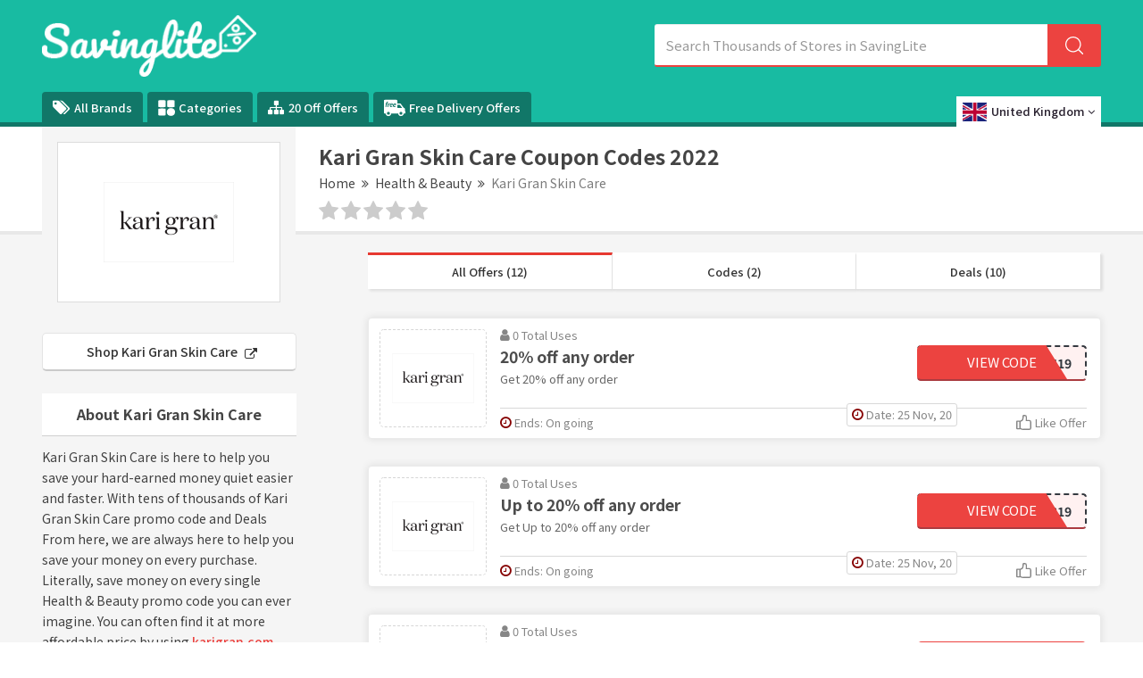

--- FILE ---
content_type: text/html; charset=UTF-8
request_url: https://www.savinglite.com/kari-gran-skin-care-coupon-code
body_size: 15242
content:

<!DOCTYPE html>
<html lang="en">
<head>
<meta http-equiv="Content-Type" content="text/html; charset=utf-8" />
<meta name="csrf-token" content="2446fc79183724bd6ef4ef6fdc7a96ba" />
<meta name="viewport" content="width=device-width, initial-scale=1">
<link rel="icon" href="https://www.savinglite.com/assets/uploads/required/1972937305_fv.png" type="image/gif" >
<title>Save 5% On Orders w/ Kari Gran Skin Care Coupon Codes  2022</title>
<meta name="description" content="Avg saving of £20 on Kari Gran Skin Care voucher codes w/ 12 offers to avail discount. Use our 100% verified Kari Gran Skin Care promotion code & save now."/><link rel="stylesheet" href="https://www.savinglite.com/assets/theme/css/minify.min.css"/>
<meta name="verify-admitad" content="23c96d8cac" />
<meta name="google-site-verification" content="YexYKCzUXV0L34DV_vEnw4qbuQEzzMzfkaJAofGq9LY" />
<meta name=’lhverifycode’ content=”32dc01246faccb7f5b3cad5016dd5033” />
<meta name='webgains-site-verification' content='fleszybd' />
<meta name="verify-admitad" content="df08eb5fe2" />
<meta name="verify-admitad" content="30ee1cee5c" />
<meta name="verify-admitad" content="75cef5a46b" /></head>
<body>
<input type="hidden" value="https://www.savinglite.com/" id="sitebase_url"/>
<header>
  <div class="primary-header">
    <div class="container header-container">
      <div class="row">
        <div class="col-lg-12">
          <div class="flex-wrapper">
            <div class="logo-wrapper">
              <a href="https://www.savinglite.com/">
              <img src="https://www.savinglite.com/assets/uploads/required/544330921_savinglite.png" class="img-responsive">
              </a>
            </div>
            <form action="https://www.savinglite.com/main/get_searchResult" class="search-bar form-search" method="post" accept-charset="utf-8">
<input type="hidden" name="_token" value="2446fc79183724bd6ef4ef6fdc7a96ba" />                                                         
            <input type="text" class="form-control search-input" name="query" placeholder="Search Thousands of Stores in SavingLite" autocomplete="off">
            <span class="icon-bar">
              <svg class="svg-icon">
                <svg viewBox="0 0 16 16">
                  <path d="M15.9 15.1l-3.6-3.6C13.4 10.4 14 8.8 14 7c0-3.9-3.1-7-7-7S0 3.1 0 7s3.1 7 7 7c1.8 0 3.4-.6 4.6-1.7l3.6 3.6c.2.2.5.2.7 0 .1-.2.1-.6 0-.8zM7 13c-3.3 0-6-2.7-6-6s2.7-6 6-6 6 2.7 6 6-2.7 6-6 6z"></path>
                </svg>
              </svg>
            </span>
            <div class="search_resultbox">
              <h2 class="heading">stores</h2>
              <ul class="search-list"></ul>
            </div>
            </form>            <svg width="0" height="0" class="polygon-heist">
              <clipPath id="clipPolygon" clipPathUnits="objectBoundingBox">
                <polygon points="0 0, 0.76 0, 0.89 1, 0 1"></polygon>
              </clipPath>
            </svg>
          </div>
          <button class="btn btn-menu">
            <i class="fa fa-bars"></i>
          </button>
        </div>
      </div>
    </div>
  </div>
  <div class="nav_bar">
    <div class="container header-container">
      <div class="row">
        <div class="col-lg-12 ul-flex-list">
          <ul class="nav-menu">
            <li class="nav-item">
                            <a href="https://www.savinglite.com/brands"><i class="fa fa-tags" aria-hidden="true"></i>  All Brands</a>
            </li>
            <li class="nav-item">
              <a href="https://www.savinglite.com/categories">
                <svg version="1.0" xmlns="http://www.w3.org/2000/svg"
                  width="14pt" height="14pt" viewBox="0 0 87.000000 86.000000"
                  preserveAspectRatio="xMidYMid meet">
                  <g transform="translate(0.000000,86.000000) scale(0.100000,-0.100000)" stroke="none">
                    <path d="M22 838 c-17 -17 -17 -339 0 -356 17 -17 339 -17 356 0 17 17 17 339
                      0 356 -17 17 -339 17 -356 0z"/>
                    <path d="M482 838 c-17 -17 -17 -339 0 -356 17 -17 339 -17 356 0 17 17 17
                      339 0 356 -17 17 -339 17 -356 0z"/>
                    <path d="M565 403 c-78 -41 -115 -103 -115 -193 0 -128 82 -210 210 -210 128
                      0 210 82 210 210 0 90 -37 152 -112 191 -47 24 -150 25 -193 2z"/>
                    <path d="M22 388 c-17 -17 -17 -339 0 -356 17 -17 339 -17 356 0 17 17 17 339
                      0 356 -17 17 -339 17 -356 0z"/>
                  </g>
                </svg>
                Categories
              </a>
            </li>
            <li class="nav-item">
              <a href="https://www.savinglite.com/20-off-offers"><i class="fa fa-sitemap icons" aria-hidden="true"></i> 20 Off Offers</a>
            </li>
            <li class="nav-item">
              <a href="https://www.savinglite.com/free-delivery-offers">
                <svg version="1.0" xmlns="http://www.w3.org/2000/svg"
                 width="18.000000pt" height="18.000000pt" viewBox="0 0 512.000000 512.000000"
                 preserveAspectRatio="xMidYMid meet">
                <g transform="translate(0.000000,512.000000) scale(0.100000,-0.100000)" stroke="none">
                <path d="M80 4492 c-19 -9 -45 -32 -57 -51 l-23 -34 0 -1531 c0 -1500 0 -1532
                20 -1563 36 -60 58 -67 224 -73 l151 -5 7 -56 c17 -139 84 -267 197 -379 204
                -202 507 -248 770 -118 116 57 229 168 288 283 42 82 73 186 73 243 l0 32 830
                0 830 0 0 -32 c0 -57 31 -161 73 -243 59 -115 172 -226 288 -283 263 -130 566
                -84 770 118 113 112 180 240 197 379 l7 56 151 5 c166 6 188 13 224 73 18 29
                20 51 20 216 0 212 -7 233 -85 271 l-45 22 0 309 c0 346 -2 356 -65 405 -31
                23 -50 29 -112 34 l-74 5 -387 515 c-213 283 -400 523 -415 535 -27 19 -44 20
                -392 23 l-364 3 -3 384 c-3 370 -4 385 -24 412 -11 15 -36 36 -55 45 -32 17
                -124 18 -1509 18 -1384 0 -1477 -1 -1510 -18z m911 -443 c11 -11 18 -28 15
                -37 -3 -9 -10 -36 -15 -58 -6 -23 -17 -46 -24 -52 -6 -5 -42 -12 -79 -14 -48
                -3 -73 -9 -89 -23 -31 -29 -68 -108 -76 -160 l-6 -45 70 0 c88 0 98 -9 88 -85
                -9 -72 -27 -85 -121 -85 -70 0 -72 -1 -77 -27 -3 -16 -31 -165 -62 -333 -65
                -349 -61 -340 -155 -340 -80 0 -110 13 -110 46 0 21 97 554 115 632 5 19 1 22
                -24 22 -16 0 -39 8 -51 18 -20 16 -22 24 -15 70 9 66 25 82 80 82 44 0 44 1
                55 43 36 146 70 216 133 274 79 73 127 91 245 92 70 1 85 -2 103 -20z m424
                -385 c9 -10 14 -26 12 -38 -3 -12 -10 -47 -17 -78 -6 -31 -16 -61 -23 -66 -7
                -5 -33 -12 -60 -14 -88 -10 -164 -82 -208 -197 -11 -31 -39 -146 -60 -256 -28
                -143 -44 -204 -56 -212 -10 -8 -46 -13 -85 -13 -77 0 -113 21 -103 63 9 40 93
                491 104 557 5 36 13 97 16 135 10 104 20 115 104 115 87 0 96 -9 88 -90 -3
                -33 -2 -60 1 -59 4 0 21 19 37 41 73 100 203 158 250 112z m534 0 c104 -30
                173 -124 172 -232 0 -129 -79 -212 -246 -259 -27 -7 -110 -17 -183 -20 l-133
                -6 6 -41 c11 -68 37 -109 86 -134 38 -20 56 -22 129 -19 47 2 111 10 143 18
                55 13 60 12 73 -6 8 -10 14 -40 14 -67 0 -59 -14 -70 -130 -99 -116 -30 -261
                -24 -340 12 -101 47 -162 133 -179 253 -23 159 33 333 147 457 125 135 289
                189 441 143z m782 -1 c168 -54 225 -265 106 -391 -69 -73 -184 -110 -369 -119
                l-128 -6 0 -31 c0 -55 40 -118 90 -143 55 -29 155 -31 252 -6 62 16 69 16 84
                1 10 -10 17 -35 18 -69 1 -53 0 -54 -35 -72 -91 -44 -289 -61 -385 -32 -181
                54 -265 222 -220 444 24 116 68 203 148 287 100 105 197 151 324 153 34 1 86
                -7 115 -16z m1299 -675 c140 -188 268 -358 283 -380 l29 -38 -581 0 -581 0 0
                380 0 380 298 0 297 -1 255 -341z m-2839 -1381 c114 -47 186 -131 215 -250 14
                -57 15 -79 6 -129 -22 -119 -88 -209 -194 -265 -48 -25 -63 -28 -153 -28 -90
                0 -105 3 -153 28 -166 87 -238 263 -179 435 63 182 281 281 458 209z m3011 -9
                c223 -103 275 -391 103 -563 -24 -24 -67 -56 -97 -72 -48 -25 -63 -28 -153
                -28 -90 0 -105 3 -153 28 -106 56 -172 146 -194 265 -9 50 -8 72 6 129 29 118
                101 202 215 250 78 33 191 29 273 -9z"/>
                <path d="M1746 3505 c-50 -17 -101 -67 -132 -127 -37 -72 -37 -72 74 -65 117
                8 162 20 202 53 51 43 38 120 -24 144 -36 13 -73 12 -120 -5z"/>
                <path d="M2538 3511 c-73 -24 -122 -73 -159 -158 l-20 -46 103 6 c118 7 189
                28 218 64 46 58 8 132 -70 139 -25 2 -57 -1 -72 -5z"/>
                </g>
                </svg>
                Free Delivery Offers
              </a>
            </li>
          </ul>
        </div>
        	<div class="location-list-item">
	<div class="location-wrapper">
   <a class="location-drop" href="javascript:;" onclick="$('.location-bar').slideToggle('fast')"> 
      <img data-src="https://www.savinglite.com/assets/theme/images/uk.png" class="lazy active-img"/>
      <span>United Kingdom</span>
      <span class="respn">UK</span>
      <i class="fa fa-angle-down icons" aria-hidden="true"></i>
    </a>
    <ul class="location-bar">
      
    <li class="active">
      <a href="https://www.savinglite.com/uk">
      <img data-src="https://www.savinglite.com/assets/theme/images/uk.png" class="lazy">
      <span>United Kingdom</span>
      </a>
    </li>

    <li class="menu">
      <a href="https://www.savinglite.com/us">
        <img data-src="https://www.savinglite.com/assets/theme/images/us.png" class="lazy">
        <span>United States</span>
      </a>
    </li>
  </ul>
  
</div>

    



</div>      </div>
    </div>
  </div>
  <div class="grad-color"></div>
</header><div class="section white-section border noTopPadding">
	<div class="container">
		<div class="row">
			<div class="col-lg-12 lesPadding002">
				<div class="store-profile">

					<div class="storeimage_box_wrapper">
						<a href="https://www.savinglite.com/out/kari-gran-skin-care" target="_blank">
							<div class="web_imagebox">
								<img src="https://www.savinglite.com/assets/uploads/stores/1941849728.png"  class="img-responsive" alt="Kari Gran Skin Care Promo Code">
							</div>
						</a>
					</div>
					
					<div class="store-info">


						<h1 class="store-title">Kari Gran Skin Care Coupon Codes  2022</h1>
						
							
							<div class="store-breadcrumbs">
							<ul>
								<li><a href="https://www.savinglite.com/">Home</a></li>
								<li><a href="javascript:;"><i class="fa fa-angle-double-right"></i></a></li>
																	<li><a href="https://www.savinglite.com/categories-us/beauty">Health &amp; Beauty</a></li>
																	<li><a href="javascript:;"><i class="fa fa-angle-double-right"></i></a></li>
								<li><a href="#" class="action-disabled">Kari Gran Skin Care</a></li>
							</ul>
						  </div>

					
						<div class="rating-stars">
							<ul id="stars" data-store-id="11796">
							  <li class="star " title="Poor" data-value="1">
								<i class="fa fa-star"></i>
							  </li>
							  <li class="star " title="Fair" data-value="2">
								<i class="fa fa-star"></i>
							  </li>
							  <li class="star " title="Good" data-value="3">
								<i class="fa fa-star"></i>
							  </li>
							  <li class="star " title="Excellent" data-value="4">
								<i class="fa fa-star"></i>
							  </li>
							  <li class="star " title="WOW!!!" data-value="5">
								<i class="fa fa-star"></i>
							  </li>
							</ul>
							<p>
															</p>
					   </div>
					</div>
				</div>
				<!-- <p class="sbmt-offer-btn"><i class="fa fa-tag"></i> Submit a Coupon</p> -->
			</div>
		</div>
	</div>
</div>

<div class="section bg">
	<div class="container">
		<div class="row">
			<div class="col-lg-12">

				<div class="store-wrapper">
					<div class="store-sidebar">

						<a href="https://www.savinglite.com/out/kari-gran-skin-care" target="_blank" class="shopBtn">Shop Kari Gran Skin Care <i class="fa fa-external-link"></i></a> 

					
						<div class="store-description">
							<h2 class="panel-title">About Kari Gran Skin Care</h2>	
							<p>Kari Gran Skin Care is here to help you save your hard-earned money quiet easier and faster. With tens of thousands of Kari Gran Skin Care promo code and Deals From here, we are always here to help you save your money on every purchase. Literally, save money on every single Health &amp; Beauty promo code you can ever imagine. You can often find it at more affordable price by using <a href="https://www.savinglite.com/out/kari-gran-skin-care" rel="nofollow" target="_blank" >karigran.com</a> discount code, or Kari Gran Skin Care free delivery code found by the Savinglite subscription team. Just subscribe for every retailer you love. Save & enjoy shopping.
							</p>
						</div>
						
						
						

												<div class="panel with-border related-categories">
							<h2 class="panel-title">Retated Categories</h2>
							<div class="cubes-block">
																	<span class="single-cube">
										<a href="https://www.savinglite.com/categories-us/beauty">Health &amp; Beauty</a>
									</span>
																	<span class="single-cube">
										<a href="https://www.savinglite.com/categories-us/skincare">Skin Care</a>
									</span>
															</div>
						</div>
												

																		<div class="panel with-border similar-stores">
							<h2 class="panel-title">Similar Stores</h2>
							<div class="cubes-block">
															<span class="single-cube">
																		<a href="https://www.savinglite.com/debenhams-discount-code">Debenhams</a>
								</span>
															<span class="single-cube">
																		<a href="https://www.savinglite.com/wet-for-her-coupon-code">Wet For Her</a>
								</span>
															<span class="single-cube">
																		<a href="https://www.savinglite.com/verb-energy-coupon-code">Verb Energy</a>
								</span>
															<span class="single-cube">
																		<a href="https://www.savinglite.com/undercover-condoms-coupon-code">Undercover Condoms</a>
								</span>
															<span class="single-cube">
																		<a href="https://www.savinglite.com/ten-percent-happier-coupon-code">Ten Percent Happier</a>
								</span>
															<span class="single-cube">
																		<a href="https://www.savinglite.com/sweet-vibes-coupon-code">Sweet Vibes</a>
								</span>
															<span class="single-cube">
																		<a href="https://www.savinglite.com/support-pets-coupon-code">Support Pets</a>
								</span>
															<span class="single-cube">
																		<a href="https://www.savinglite.com/stock-and-field-coupon-code">Stock and Field</a>
								</span>
															<span class="single-cube">
																		<a href="https://www.savinglite.com/sober-grid-coupon-code">Sober Grid</a>
								</span>
															<span class="single-cube">
																		<a href="https://www.savinglite.com/smile-makers-collection-coupon-code">Smile Makers Collection</a>
								</span>
															<span class="single-cube">
																		<a href="https://www.savinglite.com/serenity-now-coupon-code">Serenity Now</a>
								</span>
															<span class="single-cube">
																		<a href="https://www.savinglite.com/say-it-with-a-condom-coupon-code">Say It With A Condom</a>
								</span>
															<span class="single-cube">
																		<a href="https://www.savinglite.com/saalt-coupon-code">Saalt</a>
								</span>
															<span class="single-cube">
																		<a href="https://www.savinglite.com/renee-rouleau-coupon-code">Ren&eacute;e Rouleau</a>
								</span>
															<span class="single-cube">
																		<a href="https://www.savinglite.com/recovery-botanicals-coupon-code">Recovery Botanicals</a>
								</span>
															<span class="single-cube">
																		<a href="https://www.savinglite.com/rael-coupon-code">Rael</a>
								</span>
															<span class="single-cube">
																		<a href="https://www.savinglite.com/pura-coupon-code">Pura</a>
								</span>
															<span class="single-cube">
																		<a href="https://www.savinglite.com/plantx-coupon-code">PlantX</a>
								</span>
															<span class="single-cube">
																		<a href="https://www.savinglite.com/perfect-body-dna-coupon-code">Perfect Body DNA</a>
								</span>
															<span class="single-cube">
																		<a href="https://www.savinglite.com/particle-coupon-code">Particle</a>
								</span>
														</div>
						</div>
												
						

												<div class="panel with-border related-categories">
							<h2 class="panel-title">Popular Stores</h2>
							<div class="cubes-block">
																										<span class="single-cube">
										<a href="https://www.savinglite.com/snugzy-discount-code">Snugzy</a>
									</span>
																										<span class="single-cube">
										<a href="https://www.savinglite.com/caledonian-travel-discount-codes">Caledonian Travel</a>
									</span>
																										<span class="single-cube">
										<a href="https://www.savinglite.com/havens-discount-code">Havens</a>
									</span>
																										<span class="single-cube">
										<a href="https://www.savinglite.com/parkdean-resorts-discount-code">Parkdean Resorts</a>
									</span>
																										<span class="single-cube">
										<a href="https://www.savinglite.com/john-henric-discount-code">John Henric</a>
									</span>
																										<span class="single-cube">
										<a href="https://www.savinglite.com/sportsshoes-discount-code">SportsShoes</a>
									</span>
																										<span class="single-cube">
										<a href="https://www.savinglite.com/andrew-martin-discount-code">Andrew Martin</a>
									</span>
																										<span class="single-cube">
										<a href="https://www.savinglite.com/just-hype-discount-code">Just Hype</a>
									</span>
																										<span class="single-cube">
										<a href="https://www.savinglite.com/lovesilver-discount-code">LoveSilver</a>
									</span>
																										<span class="single-cube">
										<a href="https://www.savinglite.com/the-work-discount-code"> The Work</a>
									</span>
																										<span class="single-cube">
										<a href="https://www.savinglite.com/j-parkers-discount-code">J Parkers</a>
									</span>
																										<span class="single-cube">
										<a href="https://www.savinglite.com/find-me-a-gift-discount-code">Find Me A Gift</a>
									</span>
																										<span class="single-cube">
										<a href="https://www.savinglite.com/fun-bikes-discount-code">Fun Bikes</a>
									</span>
																										<span class="single-cube">
										<a href="https://www.savinglite.com/purr-and-mutt-discount-code">Purr And Mutt</a>
									</span>
																										<span class="single-cube">
										<a href="https://www.savinglite.com/value-lights-discount-code">Value Lights</a>
									</span>
																										<span class="single-cube">
										<a href="https://www.savinglite.com/symprove-discount-code">Symprove</a>
									</span>
																								</div>
						</div>
						
					</div>
					<div class="offers-bar offers-wrapper single_store">
						<div class="store-filteration">
							<ul>
								<li><a href="#all" class="border" data-sort="all">All Offers (12)</a></li>
								<li><a href="#codes" data-sort="code">Codes (2)</a></li>
								<li><a href="#deals" data-sort="deal">Deals (10)</a></li>
							</ul>
					  </div>

												  <div class="main-offer offer_single bt-c-offer single_store_coupon active_coupon"  data-sort="code" data-offer-type="code">
  <div class="offer-wrapper">
    <div class="web_imagebox">
      <a href="javascript:void(0)" class="copycodebtn"  data-id="134605" data-clipboard-text="THANKYOU419">      <img src="https://www.savinglite.com/assets/uploads/required/pc-holder.png" data-src="https://www.savinglite.com/assets/uploads/stores/1941849728.png" class="img-responsive lazy" alt="Kari Gran Skin Care Discount Code">
      </a>
    </div>
    <div class="mc-content-offer">
      <div class="content-mcc">
        <div class="offer-headline">
          <p class="widgets-flex">
            <span class="widget used_widget"><i class="fa fa-user"></i> 0             Total             Uses</span>
            <!-- <span class="seprator"></span> -->
          </p>
          <div class="offer-title copycodebtn bt-offer-title" data-id="134605" data-clipboard-text="THANKYOU419">
            20% off any order          </div>
          <div class="coupon-description bt-offer-description">
                        
                        
            
            <p class="mc-offer">Get 20% off any order</p>
            
                        
            
          </div>
        </div>
        <div class="action-box">
          <div class="coupon-btn copycodebtn" data-id="134605" data-clipboard-text="THANKYOU419">
			      <span class="blur">THANKYOU419 </span> 
			      <div class="no_hover reveal_code clip_btn">View Code</div>
			    </div>        </div>
      </div>
      <div class="bottom-bar">
        
        <ul class="mcbottom-widgets absolute">

          
          <li class="postedate-li">
            <span class="widget expiry">
              <i class="fa fa-clock-o"></i>
              Date: 25 Nov, 20            </span>
          </li>
          
        </ul>

        <ul class="mcbottom-widgets">
          <li>
            <span class="widget expiry bt-offer-expiry" data-expiry="">
            <i class="fa fa-clock-o"></i>
            Ends: On going</span>
          </li>
          <li class="right">
            <span class=" widget likeOffer like " data-like="0" data-id="134605">
              <svg class="styles__ThumbsUp-sc-8tgwcx-0 cIfREJ" viewBox="0 0 16 16">
                <path class="cls-1" d="M13.7 5.33h-2.37v-3A2.3 2.3 0 0 0 9 0H8a1.28 1.28 0 0 0-1.33 1.25c0 2.58-.6 4.3-1.45 4.47a3.3 3.3 0 0 0-1.13.44A1.16 1.16 0 0 0 3.5 6H1.17A1.17 1.17 0 0 0 0 7.17v7a1.17 1.17 0 0 0 1.17 1.17H3.5a1.16 1.16 0 0 0 .72-.25 5.9 5.9 0 0 0 3.4.9h6.08a2.3 2.3 0 0 0 2.3-2.3V7.85a2.5 2.5 0 0 0-2.3-2.52zm-12.37 2h2V14h-2zm13.34 6.37a1 1 0 0 1-1 1H7.62a4.12 4.12 0 0 1-3-.9V7.4c0-.05.2-.24.83-.37C7.5 6.6 8 3.7 8 1.33h1a1 1 0 0 1 1 1v3.2a1 1 0 0 0 1.13 1.13h2.57a1.18 1.18 0 0 1 1 1.2z"></path>
              </svg>
              <span class="txt">
                Like Offer              </span>
              
            </span>
          </li>
        </ul>
      </div>
    </div>
  </div>
</div>												  <div class="main-offer offer_single bt-c-offer single_store_coupon active_coupon"  data-sort="code" data-offer-type="code">
  <div class="offer-wrapper">
    <div class="web_imagebox">
      <a href="javascript:void(0)" class="copycodebtn"  data-id="134606" data-clipboard-text="THANKYOU319">      <img src="https://www.savinglite.com/assets/uploads/required/pc-holder.png" data-src="https://www.savinglite.com/assets/uploads/stores/1941849728.png" class="img-responsive lazy" alt="Kari Gran Skin Care Discount Code">
      </a>
    </div>
    <div class="mc-content-offer">
      <div class="content-mcc">
        <div class="offer-headline">
          <p class="widgets-flex">
            <span class="widget used_widget"><i class="fa fa-user"></i> 0             Total             Uses</span>
            <!-- <span class="seprator"></span> -->
          </p>
          <div class="offer-title copycodebtn bt-offer-title" data-id="134606" data-clipboard-text="THANKYOU319">
            Up to 20% off any order          </div>
          <div class="coupon-description bt-offer-description">
                        
                        
            
            <p class="mc-offer">Get Up to 20% off any order</p>
            
                        
            
          </div>
        </div>
        <div class="action-box">
          <div class="coupon-btn copycodebtn" data-id="134606" data-clipboard-text="THANKYOU319">
			      <span class="blur">THANKYOU319 </span> 
			      <div class="no_hover reveal_code clip_btn">View Code</div>
			    </div>        </div>
      </div>
      <div class="bottom-bar">
        
        <ul class="mcbottom-widgets absolute">

          
          <li class="postedate-li">
            <span class="widget expiry">
              <i class="fa fa-clock-o"></i>
              Date: 25 Nov, 20            </span>
          </li>
          
        </ul>

        <ul class="mcbottom-widgets">
          <li>
            <span class="widget expiry bt-offer-expiry" data-expiry="">
            <i class="fa fa-clock-o"></i>
            Ends: On going</span>
          </li>
          <li class="right">
            <span class=" widget likeOffer like " data-like="0" data-id="134606">
              <svg class="styles__ThumbsUp-sc-8tgwcx-0 cIfREJ" viewBox="0 0 16 16">
                <path class="cls-1" d="M13.7 5.33h-2.37v-3A2.3 2.3 0 0 0 9 0H8a1.28 1.28 0 0 0-1.33 1.25c0 2.58-.6 4.3-1.45 4.47a3.3 3.3 0 0 0-1.13.44A1.16 1.16 0 0 0 3.5 6H1.17A1.17 1.17 0 0 0 0 7.17v7a1.17 1.17 0 0 0 1.17 1.17H3.5a1.16 1.16 0 0 0 .72-.25 5.9 5.9 0 0 0 3.4.9h6.08a2.3 2.3 0 0 0 2.3-2.3V7.85a2.5 2.5 0 0 0-2.3-2.52zm-12.37 2h2V14h-2zm13.34 6.37a1 1 0 0 1-1 1H7.62a4.12 4.12 0 0 1-3-.9V7.4c0-.05.2-.24.83-.37C7.5 6.6 8 3.7 8 1.33h1a1 1 0 0 1 1 1v3.2a1 1 0 0 0 1.13 1.13h2.57a1.18 1.18 0 0 1 1 1.2z"></path>
              </svg>
              <span class="txt">
                Like Offer              </span>
              
            </span>
          </li>
        </ul>
      </div>
    </div>
  </div>
</div>												  <div class="main-offer offer_single bt-c-offer single_store_coupon active_coupon"  data-sort="deal" data-offer-type="deal">
  <div class="offer-wrapper">
    <div class="web_imagebox">
      <a href="javascript:void(0)" class="copycodebtn"  data-id="134607" data-clipboard-text=" ">      <img src="https://www.savinglite.com/assets/uploads/required/pc-holder.png" data-src="https://www.savinglite.com/assets/uploads/stores/1941849728.png" class="img-responsive lazy" alt="Kari Gran Skin Care Discount Code">
      </a>
    </div>
    <div class="mc-content-offer">
      <div class="content-mcc">
        <div class="offer-headline">
          <p class="widgets-flex">
            <span class="widget used_widget"><i class="fa fa-user"></i> 0             Total             Uses</span>
            <!-- <span class="seprator"></span> -->
          </p>
          <div class="offer-title copycodebtn bt-offer-title" data-id="134607" data-clipboard-text=" ">
            Up to 20% off Best Sellers          </div>
          <div class="coupon-description bt-offer-description">
                        
                        
            
            <p class="mc-offer">Get Up to 20% off Best Sellers</p>
            
                        
            
          </div>
        </div>
        <div class="action-box">
          <div class="coupon-btn deal copycodebtn" data-id="134607" data-clipboard-text=" ">
			      <div class="no_hover reveal_code clip_btn">Get Deal</div>
			    </div>        </div>
      </div>
      <div class="bottom-bar">
        
        <ul class="mcbottom-widgets absolute">

          
          <li class="postedate-li">
            <span class="widget expiry">
              <i class="fa fa-clock-o"></i>
              Date: 25 Nov, 20            </span>
          </li>
          
        </ul>

        <ul class="mcbottom-widgets">
          <li>
            <span class="widget expiry bt-offer-expiry" data-expiry="">
            <i class="fa fa-clock-o"></i>
            Ends: On going</span>
          </li>
          <li class="right">
            <span class=" widget likeOffer like " data-like="0" data-id="134607">
              <svg class="styles__ThumbsUp-sc-8tgwcx-0 cIfREJ" viewBox="0 0 16 16">
                <path class="cls-1" d="M13.7 5.33h-2.37v-3A2.3 2.3 0 0 0 9 0H8a1.28 1.28 0 0 0-1.33 1.25c0 2.58-.6 4.3-1.45 4.47a3.3 3.3 0 0 0-1.13.44A1.16 1.16 0 0 0 3.5 6H1.17A1.17 1.17 0 0 0 0 7.17v7a1.17 1.17 0 0 0 1.17 1.17H3.5a1.16 1.16 0 0 0 .72-.25 5.9 5.9 0 0 0 3.4.9h6.08a2.3 2.3 0 0 0 2.3-2.3V7.85a2.5 2.5 0 0 0-2.3-2.52zm-12.37 2h2V14h-2zm13.34 6.37a1 1 0 0 1-1 1H7.62a4.12 4.12 0 0 1-3-.9V7.4c0-.05.2-.24.83-.37C7.5 6.6 8 3.7 8 1.33h1a1 1 0 0 1 1 1v3.2a1 1 0 0 0 1.13 1.13h2.57a1.18 1.18 0 0 1 1 1.2z"></path>
              </svg>
              <span class="txt">
                Like Offer              </span>
              
            </span>
          </li>
        </ul>
      </div>
    </div>
  </div>
</div>												  <div class="main-offer offer_single bt-c-offer single_store_coupon active_coupon"  data-sort="deal" data-offer-type="deal">
  <div class="offer-wrapper">
    <div class="web_imagebox">
      <a href="javascript:void(0)" class="copycodebtn"  data-id="134608" data-clipboard-text=" ">      <img src="https://www.savinglite.com/assets/uploads/required/pc-holder.png" data-src="https://www.savinglite.com/assets/uploads/stores/1941849728.png" class="img-responsive lazy" alt="Kari Gran Skin Care Discount Code">
      </a>
    </div>
    <div class="mc-content-offer">
      <div class="content-mcc">
        <div class="offer-headline">
          <p class="widgets-flex">
            <span class="widget used_widget"><i class="fa fa-user"></i> 0             Total             Uses</span>
            <!-- <span class="seprator"></span> -->
          </p>
          <div class="offer-title copycodebtn bt-offer-title" data-id="134608" data-clipboard-text=" ">
            10% off any order with Email Sign Up          </div>
          <div class="coupon-description bt-offer-description">
                        
                        
            
            <p class="mc-offer">Get 10% off any order with Email Sign Up</p>
            
                        
            
          </div>
        </div>
        <div class="action-box">
          <div class="coupon-btn deal copycodebtn" data-id="134608" data-clipboard-text=" ">
			      <div class="no_hover reveal_code clip_btn">Get Deal</div>
			    </div>        </div>
      </div>
      <div class="bottom-bar">
        
        <ul class="mcbottom-widgets absolute">

          
          <li class="postedate-li">
            <span class="widget expiry">
              <i class="fa fa-clock-o"></i>
              Date: 25 Nov, 20            </span>
          </li>
          
        </ul>

        <ul class="mcbottom-widgets">
          <li>
            <span class="widget expiry bt-offer-expiry" data-expiry="">
            <i class="fa fa-clock-o"></i>
            Ends: On going</span>
          </li>
          <li class="right">
            <span class=" widget likeOffer like " data-like="0" data-id="134608">
              <svg class="styles__ThumbsUp-sc-8tgwcx-0 cIfREJ" viewBox="0 0 16 16">
                <path class="cls-1" d="M13.7 5.33h-2.37v-3A2.3 2.3 0 0 0 9 0H8a1.28 1.28 0 0 0-1.33 1.25c0 2.58-.6 4.3-1.45 4.47a3.3 3.3 0 0 0-1.13.44A1.16 1.16 0 0 0 3.5 6H1.17A1.17 1.17 0 0 0 0 7.17v7a1.17 1.17 0 0 0 1.17 1.17H3.5a1.16 1.16 0 0 0 .72-.25 5.9 5.9 0 0 0 3.4.9h6.08a2.3 2.3 0 0 0 2.3-2.3V7.85a2.5 2.5 0 0 0-2.3-2.52zm-12.37 2h2V14h-2zm13.34 6.37a1 1 0 0 1-1 1H7.62a4.12 4.12 0 0 1-3-.9V7.4c0-.05.2-.24.83-.37C7.5 6.6 8 3.7 8 1.33h1a1 1 0 0 1 1 1v3.2a1 1 0 0 0 1.13 1.13h2.57a1.18 1.18 0 0 1 1 1.2z"></path>
              </svg>
              <span class="txt">
                Like Offer              </span>
              
            </span>
          </li>
        </ul>
      </div>
    </div>
  </div>
</div>												  <div class="main-offer offer_single bt-c-offer single_store_coupon active_coupon"  data-sort="deal" data-offer-type="deal">
  <div class="offer-wrapper">
    <div class="web_imagebox">
      <a href="javascript:void(0)" class="copycodebtn"  data-id="134609" data-clipboard-text=" ">      <img src="https://www.savinglite.com/assets/uploads/required/pc-holder.png" data-src="https://www.savinglite.com/assets/uploads/stores/1941849728.png" class="img-responsive lazy" alt="Kari Gran Skin Care Discount Code">
      </a>
    </div>
    <div class="mc-content-offer">
      <div class="content-mcc">
        <div class="offer-headline">
          <p class="widgets-flex">
            <span class="widget used_widget"><i class="fa fa-user"></i> 0             Total             Uses</span>
            <!-- <span class="seprator"></span> -->
          </p>
          <div class="offer-title copycodebtn bt-offer-title" data-id="134609" data-clipboard-text=" ">
            Up to 20% off Natural Mineral Makeup products          </div>
          <div class="coupon-description bt-offer-description">
                        
                        
            
            <p class="mc-offer">Get Up to 20% off Natural Mineral Makeup products</p>
            
                        
            
          </div>
        </div>
        <div class="action-box">
          <div class="coupon-btn deal copycodebtn" data-id="134609" data-clipboard-text=" ">
			      <div class="no_hover reveal_code clip_btn">Get Deal</div>
			    </div>        </div>
      </div>
      <div class="bottom-bar">
        
        <ul class="mcbottom-widgets absolute">

          
          <li class="postedate-li">
            <span class="widget expiry">
              <i class="fa fa-clock-o"></i>
              Date: 25 Nov, 20            </span>
          </li>
          
        </ul>

        <ul class="mcbottom-widgets">
          <li>
            <span class="widget expiry bt-offer-expiry" data-expiry="">
            <i class="fa fa-clock-o"></i>
            Ends: On going</span>
          </li>
          <li class="right">
            <span class=" widget likeOffer like " data-like="0" data-id="134609">
              <svg class="styles__ThumbsUp-sc-8tgwcx-0 cIfREJ" viewBox="0 0 16 16">
                <path class="cls-1" d="M13.7 5.33h-2.37v-3A2.3 2.3 0 0 0 9 0H8a1.28 1.28 0 0 0-1.33 1.25c0 2.58-.6 4.3-1.45 4.47a3.3 3.3 0 0 0-1.13.44A1.16 1.16 0 0 0 3.5 6H1.17A1.17 1.17 0 0 0 0 7.17v7a1.17 1.17 0 0 0 1.17 1.17H3.5a1.16 1.16 0 0 0 .72-.25 5.9 5.9 0 0 0 3.4.9h6.08a2.3 2.3 0 0 0 2.3-2.3V7.85a2.5 2.5 0 0 0-2.3-2.52zm-12.37 2h2V14h-2zm13.34 6.37a1 1 0 0 1-1 1H7.62a4.12 4.12 0 0 1-3-.9V7.4c0-.05.2-.24.83-.37C7.5 6.6 8 3.7 8 1.33h1a1 1 0 0 1 1 1v3.2a1 1 0 0 0 1.13 1.13h2.57a1.18 1.18 0 0 1 1 1.2z"></path>
              </svg>
              <span class="txt">
                Like Offer              </span>
              
            </span>
          </li>
        </ul>
      </div>
    </div>
  </div>
</div>												  <div class="main-offer offer_single bt-c-offer single_store_coupon active_coupon"  data-sort="deal" data-offer-type="deal">
  <div class="offer-wrapper">
    <div class="web_imagebox">
      <a href="javascript:void(0)" class="copycodebtn"  data-id="134610" data-clipboard-text=" ">      <img src="https://www.savinglite.com/assets/uploads/required/pc-holder.png" data-src="https://www.savinglite.com/assets/uploads/stores/1941849728.png" class="img-responsive lazy" alt="Kari Gran Skin Care Discount Code">
      </a>
    </div>
    <div class="mc-content-offer">
      <div class="content-mcc">
        <div class="offer-headline">
          <p class="widgets-flex">
            <span class="widget used_widget"><i class="fa fa-user"></i> 0             Total             Uses</span>
            <!-- <span class="seprator"></span> -->
          </p>
          <div class="offer-title copycodebtn bt-offer-title" data-id="134610" data-clipboard-text=" ">
            Up to 22% off Lip Balms          </div>
          <div class="coupon-description bt-offer-description">
                        
                        
            
            <p class="mc-offer">Get Up to 22% off Lip Balms</p>
            
                        
            
          </div>
        </div>
        <div class="action-box">
          <div class="coupon-btn deal copycodebtn" data-id="134610" data-clipboard-text=" ">
			      <div class="no_hover reveal_code clip_btn">Get Deal</div>
			    </div>        </div>
      </div>
      <div class="bottom-bar">
        
        <ul class="mcbottom-widgets absolute">

          
          <li class="postedate-li">
            <span class="widget expiry">
              <i class="fa fa-clock-o"></i>
              Date: 25 Nov, 20            </span>
          </li>
          
        </ul>

        <ul class="mcbottom-widgets">
          <li>
            <span class="widget expiry bt-offer-expiry" data-expiry="">
            <i class="fa fa-clock-o"></i>
            Ends: On going</span>
          </li>
          <li class="right">
            <span class=" widget likeOffer like " data-like="0" data-id="134610">
              <svg class="styles__ThumbsUp-sc-8tgwcx-0 cIfREJ" viewBox="0 0 16 16">
                <path class="cls-1" d="M13.7 5.33h-2.37v-3A2.3 2.3 0 0 0 9 0H8a1.28 1.28 0 0 0-1.33 1.25c0 2.58-.6 4.3-1.45 4.47a3.3 3.3 0 0 0-1.13.44A1.16 1.16 0 0 0 3.5 6H1.17A1.17 1.17 0 0 0 0 7.17v7a1.17 1.17 0 0 0 1.17 1.17H3.5a1.16 1.16 0 0 0 .72-.25 5.9 5.9 0 0 0 3.4.9h6.08a2.3 2.3 0 0 0 2.3-2.3V7.85a2.5 2.5 0 0 0-2.3-2.52zm-12.37 2h2V14h-2zm13.34 6.37a1 1 0 0 1-1 1H7.62a4.12 4.12 0 0 1-3-.9V7.4c0-.05.2-.24.83-.37C7.5 6.6 8 3.7 8 1.33h1a1 1 0 0 1 1 1v3.2a1 1 0 0 0 1.13 1.13h2.57a1.18 1.18 0 0 1 1 1.2z"></path>
              </svg>
              <span class="txt">
                Like Offer              </span>
              
            </span>
          </li>
        </ul>
      </div>
    </div>
  </div>
</div>												  <div class="main-offer offer_single bt-c-offer single_store_coupon active_coupon"  data-sort="deal" data-offer-type="deal">
  <div class="offer-wrapper">
    <div class="web_imagebox">
      <a href="javascript:void(0)" class="copycodebtn"  data-id="134611" data-clipboard-text=" ">      <img src="https://www.savinglite.com/assets/uploads/required/pc-holder.png" data-src="https://www.savinglite.com/assets/uploads/stores/1941849728.png" class="img-responsive lazy" alt="Kari Gran Skin Care Discount Code">
      </a>
    </div>
    <div class="mc-content-offer">
      <div class="content-mcc">
        <div class="offer-headline">
          <p class="widgets-flex">
            <span class="widget used_widget"><i class="fa fa-user"></i> 0             Total             Uses</span>
            <!-- <span class="seprator"></span> -->
          </p>
          <div class="offer-title copycodebtn bt-offer-title" data-id="134611" data-clipboard-text=" ">
            Up to 17% off Organic Skin Care products          </div>
          <div class="coupon-description bt-offer-description">
                        
                        
            
            <p class="mc-offer">Get Up to 17% off Organic Skin Care products</p>
            
                        
            
          </div>
        </div>
        <div class="action-box">
          <div class="coupon-btn deal copycodebtn" data-id="134611" data-clipboard-text=" ">
			      <div class="no_hover reveal_code clip_btn">Get Deal</div>
			    </div>        </div>
      </div>
      <div class="bottom-bar">
        
        <ul class="mcbottom-widgets absolute">

          
          <li class="postedate-li">
            <span class="widget expiry">
              <i class="fa fa-clock-o"></i>
              Date: 25 Nov, 20            </span>
          </li>
          
        </ul>

        <ul class="mcbottom-widgets">
          <li>
            <span class="widget expiry bt-offer-expiry" data-expiry="">
            <i class="fa fa-clock-o"></i>
            Ends: On going</span>
          </li>
          <li class="right">
            <span class=" widget likeOffer like " data-like="0" data-id="134611">
              <svg class="styles__ThumbsUp-sc-8tgwcx-0 cIfREJ" viewBox="0 0 16 16">
                <path class="cls-1" d="M13.7 5.33h-2.37v-3A2.3 2.3 0 0 0 9 0H8a1.28 1.28 0 0 0-1.33 1.25c0 2.58-.6 4.3-1.45 4.47a3.3 3.3 0 0 0-1.13.44A1.16 1.16 0 0 0 3.5 6H1.17A1.17 1.17 0 0 0 0 7.17v7a1.17 1.17 0 0 0 1.17 1.17H3.5a1.16 1.16 0 0 0 .72-.25 5.9 5.9 0 0 0 3.4.9h6.08a2.3 2.3 0 0 0 2.3-2.3V7.85a2.5 2.5 0 0 0-2.3-2.52zm-12.37 2h2V14h-2zm13.34 6.37a1 1 0 0 1-1 1H7.62a4.12 4.12 0 0 1-3-.9V7.4c0-.05.2-.24.83-.37C7.5 6.6 8 3.7 8 1.33h1a1 1 0 0 1 1 1v3.2a1 1 0 0 0 1.13 1.13h2.57a1.18 1.18 0 0 1 1 1.2z"></path>
              </svg>
              <span class="txt">
                Like Offer              </span>
              
            </span>
          </li>
        </ul>
      </div>
    </div>
  </div>
</div>												  <div class="main-offer offer_single bt-c-offer single_store_coupon active_coupon"  data-sort="deal" data-offer-type="deal">
  <div class="offer-wrapper">
    <div class="web_imagebox">
      <a href="javascript:void(0)" class="copycodebtn"  data-id="134612" data-clipboard-text=" ">      <img src="https://www.savinglite.com/assets/uploads/required/pc-holder.png" data-src="https://www.savinglite.com/assets/uploads/stores/1941849728.png" class="img-responsive lazy" alt="Kari Gran Skin Care Discount Code">
      </a>
    </div>
    <div class="mc-content-offer">
      <div class="content-mcc">
        <div class="offer-headline">
          <p class="widgets-flex">
            <span class="widget used_widget"><i class="fa fa-user"></i> 0             Total             Uses</span>
            <!-- <span class="seprator"></span> -->
          </p>
          <div class="offer-title copycodebtn bt-offer-title" data-id="134612" data-clipboard-text=" ">
            Free Shipping on any order          </div>
          <div class="coupon-description bt-offer-description">
                        
                        
            
            <p class="mc-offer">Get Free Shipping on any order</p>
            
                        
            
          </div>
        </div>
        <div class="action-box">
          <div class="coupon-btn deal copycodebtn" data-id="134612" data-clipboard-text=" ">
			      <div class="no_hover reveal_code clip_btn">Get Deal</div>
			    </div>        </div>
      </div>
      <div class="bottom-bar">
        
        <ul class="mcbottom-widgets absolute">

          
          <li class="postedate-li">
            <span class="widget expiry">
              <i class="fa fa-clock-o"></i>
              Date: 25 Nov, 20            </span>
          </li>
          
        </ul>

        <ul class="mcbottom-widgets">
          <li>
            <span class="widget expiry bt-offer-expiry" data-expiry="">
            <i class="fa fa-clock-o"></i>
            Ends: On going</span>
          </li>
          <li class="right">
            <span class=" widget likeOffer like " data-like="0" data-id="134612">
              <svg class="styles__ThumbsUp-sc-8tgwcx-0 cIfREJ" viewBox="0 0 16 16">
                <path class="cls-1" d="M13.7 5.33h-2.37v-3A2.3 2.3 0 0 0 9 0H8a1.28 1.28 0 0 0-1.33 1.25c0 2.58-.6 4.3-1.45 4.47a3.3 3.3 0 0 0-1.13.44A1.16 1.16 0 0 0 3.5 6H1.17A1.17 1.17 0 0 0 0 7.17v7a1.17 1.17 0 0 0 1.17 1.17H3.5a1.16 1.16 0 0 0 .72-.25 5.9 5.9 0 0 0 3.4.9h6.08a2.3 2.3 0 0 0 2.3-2.3V7.85a2.5 2.5 0 0 0-2.3-2.52zm-12.37 2h2V14h-2zm13.34 6.37a1 1 0 0 1-1 1H7.62a4.12 4.12 0 0 1-3-.9V7.4c0-.05.2-.24.83-.37C7.5 6.6 8 3.7 8 1.33h1a1 1 0 0 1 1 1v3.2a1 1 0 0 0 1.13 1.13h2.57a1.18 1.18 0 0 1 1 1.2z"></path>
              </svg>
              <span class="txt">
                Like Offer              </span>
              
            </span>
          </li>
        </ul>
      </div>
    </div>
  </div>
</div>												  <div class="main-offer offer_single bt-c-offer single_store_coupon active_coupon"  data-sort="deal" data-offer-type="deal">
  <div class="offer-wrapper">
    <div class="web_imagebox">
      <a href="javascript:void(0)" class="copycodebtn"  data-id="134613" data-clipboard-text=" ">      <img src="https://www.savinglite.com/assets/uploads/required/pc-holder.png" data-src="https://www.savinglite.com/assets/uploads/stores/1941849728.png" class="img-responsive lazy" alt="Kari Gran Skin Care Discount Code">
      </a>
    </div>
    <div class="mc-content-offer">
      <div class="content-mcc">
        <div class="offer-headline">
          <p class="widgets-flex">
            <span class="widget used_widget"><i class="fa fa-user"></i> 0             Total             Uses</span>
            <!-- <span class="seprator"></span> -->
          </p>
          <div class="offer-title copycodebtn bt-offer-title" data-id="134613" data-clipboard-text=" ">
            Up to 22% off Holiday Gift Sets          </div>
          <div class="coupon-description bt-offer-description">
                        
                        
            
            <p class="mc-offer">Get Up to 22% off Holiday Gift Sets</p>
            
                        
            
          </div>
        </div>
        <div class="action-box">
          <div class="coupon-btn deal copycodebtn" data-id="134613" data-clipboard-text=" ">
			      <div class="no_hover reveal_code clip_btn">Get Deal</div>
			    </div>        </div>
      </div>
      <div class="bottom-bar">
        
        <ul class="mcbottom-widgets absolute">

          
          <li class="postedate-li">
            <span class="widget expiry">
              <i class="fa fa-clock-o"></i>
              Date: 25 Nov, 20            </span>
          </li>
          
        </ul>

        <ul class="mcbottom-widgets">
          <li>
            <span class="widget expiry bt-offer-expiry" data-expiry="">
            <i class="fa fa-clock-o"></i>
            Ends: On going</span>
          </li>
          <li class="right">
            <span class=" widget likeOffer like " data-like="0" data-id="134613">
              <svg class="styles__ThumbsUp-sc-8tgwcx-0 cIfREJ" viewBox="0 0 16 16">
                <path class="cls-1" d="M13.7 5.33h-2.37v-3A2.3 2.3 0 0 0 9 0H8a1.28 1.28 0 0 0-1.33 1.25c0 2.58-.6 4.3-1.45 4.47a3.3 3.3 0 0 0-1.13.44A1.16 1.16 0 0 0 3.5 6H1.17A1.17 1.17 0 0 0 0 7.17v7a1.17 1.17 0 0 0 1.17 1.17H3.5a1.16 1.16 0 0 0 .72-.25 5.9 5.9 0 0 0 3.4.9h6.08a2.3 2.3 0 0 0 2.3-2.3V7.85a2.5 2.5 0 0 0-2.3-2.52zm-12.37 2h2V14h-2zm13.34 6.37a1 1 0 0 1-1 1H7.62a4.12 4.12 0 0 1-3-.9V7.4c0-.05.2-.24.83-.37C7.5 6.6 8 3.7 8 1.33h1a1 1 0 0 1 1 1v3.2a1 1 0 0 0 1.13 1.13h2.57a1.18 1.18 0 0 1 1 1.2z"></path>
              </svg>
              <span class="txt">
                Like Offer              </span>
              
            </span>
          </li>
        </ul>
      </div>
    </div>
  </div>
</div>												  <div class="main-offer offer_single bt-c-offer single_store_coupon active_coupon"  data-sort="deal" data-offer-type="deal">
  <div class="offer-wrapper">
    <div class="web_imagebox">
      <a href="javascript:void(0)" class="copycodebtn"  data-id="134614" data-clipboard-text=" ">      <img src="https://www.savinglite.com/assets/uploads/required/pc-holder.png" data-src="https://www.savinglite.com/assets/uploads/stores/1941849728.png" class="img-responsive lazy" alt="Kari Gran Skin Care Discount Code">
      </a>
    </div>
    <div class="mc-content-offer">
      <div class="content-mcc">
        <div class="offer-headline">
          <p class="widgets-flex">
            <span class="widget used_widget"><i class="fa fa-user"></i> 0             Total             Uses</span>
            <!-- <span class="seprator"></span> -->
          </p>
          <div class="offer-title copycodebtn bt-offer-title" data-id="134614" data-clipboard-text=" ">
            60-Day Return Policy          </div>
          <div class="coupon-description bt-offer-description">
                        
                        
            
            <p class="mc-offer">Get 60-Day Return Policy</p>
            
                        
            
          </div>
        </div>
        <div class="action-box">
          <div class="coupon-btn deal copycodebtn" data-id="134614" data-clipboard-text=" ">
			      <div class="no_hover reveal_code clip_btn">Get Deal</div>
			    </div>        </div>
      </div>
      <div class="bottom-bar">
        
        <ul class="mcbottom-widgets absolute">

          
          <li class="postedate-li">
            <span class="widget expiry">
              <i class="fa fa-clock-o"></i>
              Date: 25 Nov, 20            </span>
          </li>
          
        </ul>

        <ul class="mcbottom-widgets">
          <li>
            <span class="widget expiry bt-offer-expiry" data-expiry="">
            <i class="fa fa-clock-o"></i>
            Ends: On going</span>
          </li>
          <li class="right">
            <span class=" widget likeOffer like " data-like="0" data-id="134614">
              <svg class="styles__ThumbsUp-sc-8tgwcx-0 cIfREJ" viewBox="0 0 16 16">
                <path class="cls-1" d="M13.7 5.33h-2.37v-3A2.3 2.3 0 0 0 9 0H8a1.28 1.28 0 0 0-1.33 1.25c0 2.58-.6 4.3-1.45 4.47a3.3 3.3 0 0 0-1.13.44A1.16 1.16 0 0 0 3.5 6H1.17A1.17 1.17 0 0 0 0 7.17v7a1.17 1.17 0 0 0 1.17 1.17H3.5a1.16 1.16 0 0 0 .72-.25 5.9 5.9 0 0 0 3.4.9h6.08a2.3 2.3 0 0 0 2.3-2.3V7.85a2.5 2.5 0 0 0-2.3-2.52zm-12.37 2h2V14h-2zm13.34 6.37a1 1 0 0 1-1 1H7.62a4.12 4.12 0 0 1-3-.9V7.4c0-.05.2-.24.83-.37C7.5 6.6 8 3.7 8 1.33h1a1 1 0 0 1 1 1v3.2a1 1 0 0 0 1.13 1.13h2.57a1.18 1.18 0 0 1 1 1.2z"></path>
              </svg>
              <span class="txt">
                Like Offer              </span>
              
            </span>
          </li>
        </ul>
      </div>
    </div>
  </div>
</div>												  <div class="main-offer offer_single bt-c-offer single_store_coupon active_coupon"  data-sort="deal" data-offer-type="deal">
  <div class="offer-wrapper">
    <div class="web_imagebox">
      <a href="javascript:void(0)" class="copycodebtn"  data-id="134615" data-clipboard-text=" ">      <img src="https://www.savinglite.com/assets/uploads/required/pc-holder.png" data-src="https://www.savinglite.com/assets/uploads/stores/1941849728.png" class="img-responsive lazy" alt="Kari Gran Skin Care Discount Code">
      </a>
    </div>
    <div class="mc-content-offer">
      <div class="content-mcc">
        <div class="offer-headline">
          <p class="widgets-flex">
            <span class="widget used_widget"><i class="fa fa-user"></i> 0             Total             Uses</span>
            <!-- <span class="seprator"></span> -->
          </p>
          <div class="offer-title copycodebtn bt-offer-title" data-id="134615" data-clipboard-text=" ">
            Kari Gran Lip Brushes starting at $10          </div>
          <div class="coupon-description bt-offer-description">
                        
                        
            
            <p class="mc-offer">Get Kari Gran Lip Brushes starting at $10</p>
            
                        
            
          </div>
        </div>
        <div class="action-box">
          <div class="coupon-btn deal copycodebtn" data-id="134615" data-clipboard-text=" ">
			      <div class="no_hover reveal_code clip_btn">Get Deal</div>
			    </div>        </div>
      </div>
      <div class="bottom-bar">
        
        <ul class="mcbottom-widgets absolute">

          
          <li class="postedate-li">
            <span class="widget expiry">
              <i class="fa fa-clock-o"></i>
              Date: 25 Nov, 20            </span>
          </li>
          
        </ul>

        <ul class="mcbottom-widgets">
          <li>
            <span class="widget expiry bt-offer-expiry" data-expiry="">
            <i class="fa fa-clock-o"></i>
            Ends: On going</span>
          </li>
          <li class="right">
            <span class=" widget likeOffer like " data-like="0" data-id="134615">
              <svg class="styles__ThumbsUp-sc-8tgwcx-0 cIfREJ" viewBox="0 0 16 16">
                <path class="cls-1" d="M13.7 5.33h-2.37v-3A2.3 2.3 0 0 0 9 0H8a1.28 1.28 0 0 0-1.33 1.25c0 2.58-.6 4.3-1.45 4.47a3.3 3.3 0 0 0-1.13.44A1.16 1.16 0 0 0 3.5 6H1.17A1.17 1.17 0 0 0 0 7.17v7a1.17 1.17 0 0 0 1.17 1.17H3.5a1.16 1.16 0 0 0 .72-.25 5.9 5.9 0 0 0 3.4.9h6.08a2.3 2.3 0 0 0 2.3-2.3V7.85a2.5 2.5 0 0 0-2.3-2.52zm-12.37 2h2V14h-2zm13.34 6.37a1 1 0 0 1-1 1H7.62a4.12 4.12 0 0 1-3-.9V7.4c0-.05.2-.24.83-.37C7.5 6.6 8 3.7 8 1.33h1a1 1 0 0 1 1 1v3.2a1 1 0 0 0 1.13 1.13h2.57a1.18 1.18 0 0 1 1 1.2z"></path>
              </svg>
              <span class="txt">
                Like Offer              </span>
              
            </span>
          </li>
        </ul>
      </div>
    </div>
  </div>
</div>												  <div class="main-offer offer_single bt-c-offer single_store_coupon active_coupon"  data-sort="deal" data-offer-type="deal">
  <div class="offer-wrapper">
    <div class="web_imagebox">
      <a href="javascript:void(0)" class="copycodebtn"  data-id="134616" data-clipboard-text=" ">      <img src="https://www.savinglite.com/assets/uploads/required/pc-holder.png" data-src="https://www.savinglite.com/assets/uploads/stores/1941849728.png" class="img-responsive lazy" alt="Kari Gran Skin Care Discount Code">
      </a>
    </div>
    <div class="mc-content-offer">
      <div class="content-mcc">
        <div class="offer-headline">
          <p class="widgets-flex">
            <span class="widget used_widget"><i class="fa fa-user"></i> 0             Total             Uses</span>
            <!-- <span class="seprator"></span> -->
          </p>
          <div class="offer-title copycodebtn bt-offer-title" data-id="134616" data-clipboard-text=" ">
            Body &amp; Bath Oils starting from $48          </div>
          <div class="coupon-description bt-offer-description">
                        
                        
            
            <p class="mc-offer">Get Body &amp; Bath Oils starting from $48</p>
            
                        
            
          </div>
        </div>
        <div class="action-box">
          <div class="coupon-btn deal copycodebtn" data-id="134616" data-clipboard-text=" ">
			      <div class="no_hover reveal_code clip_btn">Get Deal</div>
			    </div>        </div>
      </div>
      <div class="bottom-bar">
        
        <ul class="mcbottom-widgets absolute">

          
          <li class="postedate-li">
            <span class="widget expiry">
              <i class="fa fa-clock-o"></i>
              Date: 25 Nov, 20            </span>
          </li>
          
        </ul>

        <ul class="mcbottom-widgets">
          <li>
            <span class="widget expiry bt-offer-expiry" data-expiry="">
            <i class="fa fa-clock-o"></i>
            Ends: On going</span>
          </li>
          <li class="right">
            <span class=" widget likeOffer like " data-like="0" data-id="134616">
              <svg class="styles__ThumbsUp-sc-8tgwcx-0 cIfREJ" viewBox="0 0 16 16">
                <path class="cls-1" d="M13.7 5.33h-2.37v-3A2.3 2.3 0 0 0 9 0H8a1.28 1.28 0 0 0-1.33 1.25c0 2.58-.6 4.3-1.45 4.47a3.3 3.3 0 0 0-1.13.44A1.16 1.16 0 0 0 3.5 6H1.17A1.17 1.17 0 0 0 0 7.17v7a1.17 1.17 0 0 0 1.17 1.17H3.5a1.16 1.16 0 0 0 .72-.25 5.9 5.9 0 0 0 3.4.9h6.08a2.3 2.3 0 0 0 2.3-2.3V7.85a2.5 2.5 0 0 0-2.3-2.52zm-12.37 2h2V14h-2zm13.34 6.37a1 1 0 0 1-1 1H7.62a4.12 4.12 0 0 1-3-.9V7.4c0-.05.2-.24.83-.37C7.5 6.6 8 3.7 8 1.33h1a1 1 0 0 1 1 1v3.2a1 1 0 0 0 1.13 1.13h2.57a1.18 1.18 0 0 1 1 1.2z"></path>
              </svg>
              <span class="txt">
                Like Offer              </span>
              
            </span>
          </li>
        </ul>
      </div>
    </div>
  </div>
</div>																	</div>
					
				</div>
			</div>
		</div>
	</div>
</div>
<div id="addOfferModal" class="modal" role="dialog">
	<div class="modal-dialog">
		<div class="offloading_load"></div>
		<div class="modal-content">
			<div class="modal-header">
        <button type="button" class="close" data-dismiss="modal">&times;</button>
        <h2 class="modal-title">Submit a coupon of Kari Gran Skin Care and help others to save!</h2>
      </div>
			<div class="modal-body">
				<form action="https://www.savinglite.com/async/ajax/submit-offer" class="submit-form" form-type="addOffer" method="post" accept-charset="utf-8">
<input type="hidden" name="_token" value="2446fc79183724bd6ef4ef6fdc7a96ba" />                         
					<div class="success_response"></div>
										<div class="form-group custom flex paddingBottom20 border-bottom-grey">
						<label for="store_site">Merchant Website</label>
						<input type="text" id="store_site" class="form-control" name="merchant_site" value="karigran.com" disabled>
					</div>
										<input type="hidden" value="11796" name="merchant_id">
					<div class="parent_group">
						<div class="form-group custom offer_title_group">
							<label for="offer_title">Offer Title*</label>
							<input type="text" id="offer_title" class="form-control" name="offer_title" placeholder="20% off Sitewide ...">
						</div>
						<div class="form-group custom">
							<label for="offer_code">Code</label>
							<input type="text" id="offer_code" class="form-control" name="offer_code" placeholder="Offer Code... (optional)">
						</div>
					</div>
					<div class="form-group custom">
						<label for="offer_desc">Discount Description</label>
						<textarea name="offer_desc" id="offer_desc" class="form-control" placeholder="Terms, restrictions, or other helpful comments (optional)"></textarea>
					</div>
					<div class="form-group custom ">
						<label for="expiry_date">Expiry Date</label>
						<input type="date" name="expiry_date" id="expiry_date" class="form-control"/>
					</div>
					<div class="result_box_offer"></div>
					<button type="submit" class="btn btn-add-offer form-loading">Submit Offer</button>
				</form>				
				<p class="submit_detail">Please only submit publicly available coupon codes and not private or internal company codes. When in doubt, please obtain permission from the merchant first. See our Terms and Conditions for more information regarding user generated content. Thank you very much!</p>
			</div>
		</div>
	</div>
</div><div class="section footer">
	<div class="container">
		<div class="row">
			<div class="col-lg-12">
				<div  class="subscribe-div">
					
					<div class="social-widgets">
						<ul>
								
							<li><a href="https://www.facebook.com/savinglite"><i class="fa fa-facebook"></i></a></li>
							
														
														<li><a href="https://twitter.com/Savinglite1"><i class="fa fa-twitter"></i></a></li>
														
														<li><a href="https://www.pinterest.com/savinglite"><i class="fa fa-pinterest"></i></a></li>
													</ul>
					</div>

					<form action="https://www.savinglite.com/subscribers/add" class="submit-form sb_form subsc-form" form-type="subscribeform" method="post" accept-charset="utf-8">
                                                                                                        <input type="hidden" name="_token" value="2446fc79183724bd6ef4ef6fdc7a96ba" />
						<label for="subs-input" class="subs-label">Get the latest deals and more.</label>
						<input type="email" required name="email" class="form-control subs-input" placeholder="Sign up for our weekly email newsletter">
						<input type="submit" value="Subscribe" class="btn btn-subscribe">
												<input type="hidden" value="11796" name="source_id"/>
												<div class="response-box"></div>
					</form>
					
					
				</div>
			</div>
		</div>
		<div class="row">
			<div class="col-lg-12 noPaddingat992">
				<hr class="footer-seperator">
				<div class="footer-flex">
					<div class="icons-box">
						<ul>
							<li>
					<p>
					 <svg version="1.0" xmlns="http://www.w3.org/2000/svg"
						 width="100.000000pt" height="91.000000pt" viewBox="0 0 100.000000 91.000000"
						 preserveAspectRatio="xMidYMid meet">
						<g transform="translate(0.000000,91.000000) scale(0.100000,-0.100000)" stroke="none">
						<path d="M131 873 c-33 -34 -131 -276 -131 -324 1 -78 74 -171 145 -185 57
						-10 122 1 165 30 l39 26 37 -25 c67 -46 156 -46 225 -1 l39 26 40 -26 c43 -29
						108 -40 165 -30 81 16 154 122 142 209 -10 71 -94 269 -127 300 l-30 27 -341
						0 -341 0 -27 -27z m675 -49 c28 -7 117 -220 116 -277 -1 -48 -33 -92 -78 -107
						-53 -18 -96 -5 -138 40 -20 22 -45 40 -55 40 -10 0 -36 -18 -58 -39 -67 -67
						-116 -67 -187 -1 -24 22 -50 40 -58 40 -8 0 -33 -18 -55 -39 -72 -71 -161 -62
						-203 18 -18 36 -19 47 -10 81 13 48 75 196 96 228 l14 22 298 0 c163 0 307 -3
						318 -6z"/>
						<path d="M175 631 c-3 -10 -3 -26 1 -35 6 -15 36 -16 317 -14 286 3 311 4 321
						21 9 15 7 21 -8 33 -16 11 -75 14 -322 14 -286 0 -303 -1 -309 -19z"/>
						<path d="M76 314 c-12 -12 -16 -38 -16 -112 0 -115 12 -164 43 -181 35 -19
						743 -21 775 -3 37 21 52 71 51 169 -1 105 -9 137 -33 141 -31 6 -38 -12 -44
						-129 l-7 -114 -351 -3 -352 -2 -4 115 c-2 89 -7 118 -18 125 -21 13 -26 12
						-44 -6z"/>
						</g>
						</svg>
					</p>		
					<p class="text">23,825+ Stores</p>
				</li>							<li>
				<p>
				 <svg version="1.0" xmlns="http://www.w3.org/2000/svg"
				 width="100.000000pt" height="118.000000pt" viewBox="0 0 100.000000 118.000000"
				 preserveAspectRatio="xMidYMid meet">
				<g transform="translate(0.000000,118.000000) scale(0.100000,-0.100000)" stroke="none">
				<path d="M448 1165 c-20 -8 -54 -22 -75 -32 -21 -10 -40 -18 -43 -19 -8 -1
				-42 -14 -70 -26 -14 -6 -29 -12 -35 -14 -5 -1 -48 -19 -95 -39 -47 -20 -89
				-37 -95 -39 -34 -6 -36 -16 -35 -229 1 -185 4 -221 22 -277 11 -36 26 -72 33
				-80 7 -8 16 -25 19 -37 4 -13 11 -23 16 -23 5 0 12 -9 15 -20 10 -30 166 -184
				231 -228 11 -6 48 -32 83 -57 36 -25 72 -45 81 -45 19 0 148 84 215 140 54 45
				174 172 180 190 3 11 10 20 15 20 4 0 11 11 14 25 4 14 10 25 15 25 5 0 21 36
				35 80 24 74 26 91 26 282 0 112 -4 208 -8 214 -7 11 -240 113 -272 119 -10 2
				-31 12 -46 22 -16 10 -29 17 -31 16 -3 -3 -15 1 -86 29 -55 21 -60 21 -109 3z
				m181 -141 c47 -19 91 -37 96 -38 6 -2 32 -13 58 -24 27 -12 53 -22 57 -22 5 0
				21 -5 35 -12 l27 -12 -4 -191 c-3 -187 -3 -191 -33 -250 -50 -102 -131 -191
				-267 -293 l-97 -72 -48 32 c-26 18 -54 39 -61 46 -8 7 -30 25 -50 40 -81 61
				-162 158 -207 247 -29 59 -30 62 -33 251 l-4 192 54 17 c29 10 67 25 83 33 17
				9 32 16 35 17 6 0 66 24 105 41 115 51 127 51 254 -2z"/>
				<path d="M584 703 c-40 -40 -78 -73 -85 -73 -6 0 -33 23 -60 50 -27 28 -57 50
				-68 50 -38 0 -51 -11 -51 -44 0 -27 13 -45 84 -114 46 -45 89 -82 96 -82 7 0
				62 48 121 107 111 109 126 136 93 164 -33 27 -55 17 -130 -58z"/>
				</g>
				</svg>
				</p>		
				<p class="text">All Verified Offers</p>
			</li>							<li>
				<p>
				 <svg version="1.0" xmlns="http://www.w3.org/2000/svg"
				 width="100.000000pt" height="110.000000pt" viewBox="0 0 100.000000 110.000000"
				 preserveAspectRatio="xMidYMid meet">
					<g transform="translate(0.000000,110.000000) scale(0.100000,-0.100000)"
					 stroke="none">
					<path d="M392 1082 c-66 -24 -118 -65 -159 -126 -43 -63 -56 -116 -51 -202 6
					-85 41 -157 104 -213 l42 -36 -60 -29 c-151 -74 -279 -281 -266 -433 3 -35 6
					-38 33 -38 29 0 30 1 43 80 16 100 49 169 114 240 161 176 455 176 617 0 63
					-70 97 -141 113 -241 13 -78 14 -79 43 -79 27 0 30 3 33 38 13 152 -115 359
					-266 433 l-60 29 42 36 c23 20 55 61 71 90 27 49 30 62 30 149 0 106 -15 147
					-81 220 -79 87 -228 122 -342 82z m233 -87 c79 -46 133 -155 121 -243 -8 -57
					-52 -138 -91 -168 -68 -52 -157 -66 -236 -39 -62 22 -101 55 -134 116 -73 133
					-10 302 132 355 58 22 152 12 208 -21z"/>
					</g>
					</svg>
				</p>		
				<p class="text mb">8k+ Users Daily</p>
			</li>							<li>
				<p>
				 <svg version="1.0" xmlns="http://www.w3.org/2000/svg"
					 width="110.000000pt" height="110.000000pt" viewBox="0 0 110.000000 110.000000"
					 preserveAspectRatio="xMidYMid meet">
					<g transform="translate(0.000000,110.000000) scale(0.100000,-0.100000)" stroke="none">
					<path d="M262 833 c-249 -259 -262 -274 -262 -325 0 -36 9 -48 113 -159 61
					-67 132 -143 157 -170 47 -51 88 -70 133 -62 17 3 111 88 267 242 l241 236 -1
					210 c0 151 -3 214 -12 223 -9 9 -72 12 -224 12 l-212 0 -200 -207z m588 -31
					l0 -179 -225 -224 c-124 -123 -233 -225 -244 -227 -18 -3 -70 47 -239 232 -50
					53 -82 97 -82 110 0 14 73 97 211 244 l211 222 184 0 184 0 0 -178z"/>
					<path d="M631 889 c-52 -21 -66 -77 -30 -123 16 -20 29 -26 59 -26 88 0 110
					121 27 150 -16 5 -30 10 -31 9 -1 0 -12 -5 -25 -10z"/>
					<path d="M950 936 c-10 -13 -3 -34 39 -122 28 -58 51 -114 51 -123 0 -17 -95
					-479 -106 -516 -11 -34 -36 -55 -66 -55 -15 0 -90 16 -165 35 -138 36 -158 36
					-151 -1 2 -15 32 -27 138 -56 180 -49 211 -49 259 -1 35 36 39 47 69 183 17
					80 43 209 58 287 l28 142 -59 118 c-33 64 -65 119 -71 121 -6 1 -17 -4 -24
					-12z"/>
					</g>
					</svg>
				</p>		
				<p class="text mb">346,864+ Offers</p>
			</li>						</ul>
					</div>
					<div class="footer-lists">
						
						<div class="col-lg-3 col-md-3 col-sm-4 col-xs-4">
							<h2 class="footer-heading">SavingLite</h2>
							<ul class="footer-list">
								<li><a href="https://www.savinglite.com/about">Who we are</a></li>
								<li><a href="https://www.savinglite.com/privacy">Privacy Policy</a></li>
								<li><a href="https://www.savinglite.com/terms">Terms & Conditions</a></li>
								<li><a href="https://www.savinglite.com/disclaimer">Disclaimer</a></li>
								<li><a href="https://www.savinglite.com/faq">FAQ</a></li>
								<li><a href="https://www.savinglite.com/contact">Contact</a></li>
							</ul>
						</div>

						<div class="col-lg-3 col-md-3 col-sm-4 col-xs-4 ">
							<h2 class="footer-heading">Quick Discounts</h2>
							<ul class="footer-list">
		            <li><a href="https://www.savinglite.com/20-off-offers">Top 20 Off Offers</a></li>
		            <li><a href="https://www.savinglite.com/free-delivery-offers">Free Delivery Offers</a></li>
		            		            	<li><a href="https://www.savinglite.com/brands">All Brands List</a></li>
		            		            <li><a href="https://www.savinglite.com/categories">All Categories List</a></li>

							</ul>
						</div>

						
						<div class="col-lg-3 col-md-3 col-sm-4 col-xs-4 hiddenAt580">
							<h2 class="footer-heading">Featured Savings</h2>
							<ul class="footer-list">
																<li><a href="https://www.savinglite.com/snugzy-discount-code">Snugzy</a></li>
																<li><a href="https://www.savinglite.com/caledonian-travel-discount-codes">Caledonian Travel</a></li>
																<li><a href="https://www.savinglite.com/havens-discount-code">Havens</a></li>
																<li><a href="https://www.savinglite.com/parkdean-resorts-discount-code">Parkdean Resorts</a></li>
																<li><a href="https://www.savinglite.com/john-henric-discount-code">John Henric</a></li>
																<li><a href="https://www.savinglite.com/sportsshoes-discount-code">SportsShoes</a></li>
															</ul>
						</div>
						
						
						<div class="col-lg-3 col-md-3 col-sm-12 col-xs-12">
							
							<div class="footer_logo">
								<img src="https://www.savinglite.com/assets/uploads/required/544330921_savinglite.png" class="lazy img-responsive"/>
							</div>
							<p class="short_disclaimer"><strong>Disclaimer: </strong>"We may earn a commission when you use one of our coupons/links to make a purchase."</p>
						
						</div>


					</div>
				</div>
			</div>
		</div>
	</div>
</div>
<div class="footer_sec_text">
	<div class="container">
		<div class="row">
			<div class="col-lg-12">
				<p>Copyright © 2022-2023 | Savinglite.com - All rights are reserved</p>
			</div>
		</div>
	</div>
</div>
<link rel="stylesheet" href="https://fonts.googleapis.com/css2?family=Noto+Sans+JP:wght@300;400;500;700;900&display=swap" >
<link href="https://cdnjs.cloudflare.com/ajax/libs/font-awesome/4.7.0/css/font-awesome.min.css" rel="stylesheet">
<script src="https://www.savinglite.com/assets/theme/js/minify.min.js"></script>
<!-- Global site tag (gtag.js) - Google Analytics -->
<script async src="https://www.googletagmanager.com/gtag/js?id=G-LMKHCYN3G3"></script>
<script>
  window.dataLayer = window.dataLayer || [];
  function gtag(){dataLayer.push(arguments);}
  gtag('js', new Date());

  gtag('config', 'G-LMKHCYN3G3');
</script>
<meta name="verify-admitad" content="9662c65546" />
<meta name='webgains-site-verification' content='fleszybd' />  </body>
</html>